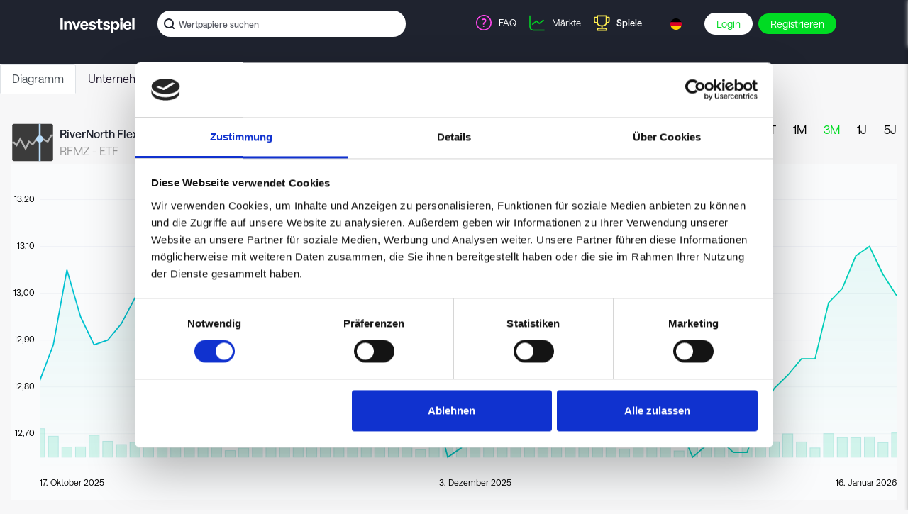

--- FILE ---
content_type: text/html; charset=utf-8
request_url: https://investspiel.de/ticker/NYSE/RFMZ
body_size: 1436
content:
<!DOCTYPE html><html lang="en"><head><meta charset="utf-8"/><meta name="viewport" content="width=device-width,viewport-fit=cover,maximum-scale=1"/><link rel="apple-touch-icon" sizes="180x180" href="/apple-touch-icon.png"/><link rel="mask-icon" href="/safari-pinned-tab.svg" color="#3bd4a9"/><link rel="icon" type="image/png" href="/favicon.ico"/><meta name="msapplication-TileColor" content="#323538"/><meta name="theme-color" content="#ffffff"/><link rel="manifest" href="/manifest.json"/><meta name="eq-site-id" content="INVESTSPIEL_DE"/><link href="https://static.aktiedysten.dk/fonder/saans/stylesheet.css" rel="stylesheet"/><link href="/static/css/main.068830f2.css" rel="stylesheet"/><meta property="og:site_name" content="Investspiel"/><meta property="og:title" content="RiverNorth Flexible Municipal Income Fund II ist an der New York Stock Exchange notiert und kann im Börsenspiel auf Investspiel gekauft werden."/><title>RiverNorth Flexible Municipal Income Fund II ist an der New York Stock Exchange notiert und kann im Börsenspiel auf Investspiel gekauft werden.</title><meta property="og:image" content="https://investspiel.de/z/opengraph/chart?exchange=NYSE&amp;lang=de&amp;range=3m&amp;site=INVESTSPIEL_DE&amp;ticker=RFMZ"/><meta property="og:description" content="Beobachte den Wert von RiverNorth Flexible Municipal Income Fund II, welche an der an der New York Stock Exchange gekauft werden kann. Teste deine Strategien im Börsenspiel auf Investspiel."/><meta name="description" content="Beobachte den Wert von RiverNorth Flexible Municipal Income Fund II, welche an der an der New York Stock Exchange gekauft werden kann. Teste deine Strategien im Börsenspiel auf Investspiel."/><meta property="og:locale" content="de_DE"/><meta property="og:url" content="https://investspiel.de/ticker/NYSE/RFMZ"/><link rel="canonical" href="https://investspiel.de/ticker/NYSE/RFMZ"/><script id="Cookiebot" src="https://consent.cookiebot.com/uc.js" data-cbid="d957a883-4c27-4909-96fd-c68cdc4ed71f" data-blockingmode="auto" type="text/javascript"></script><script defer="defer" data-domain="investspiel.de" src="https://plausible.io/js/script.outbound-links.js"></script><script>
		(function(w,d,s,l,i){w[l]=w[l]||[];w[l].push({'gtm.start':
		new Date().getTime(),event:'gtm.js'});var f=d.getElementsByTagName(s)[0],
		j=d.createElement(s),dl=l!='dataLayer'?'&l='+l:'';j.async=true;j.src=
		'https://www.googletagmanager.com/gtm.js?id='+i+dl;f.parentNode.insertBefore(j,f);
		})(window,document,'script','dataLayer','GTM-WPCHTNK');
	</script><script>
!function(f,b,e,v,n,t,s)
{if(f.fbq)return;n=f.fbq=function(){n.callMethod?
n.callMethod.apply(n,arguments):n.queue.push(arguments)};
if(!f._fbq)f._fbq=n;n.push=n;n.loaded=!0;n.version='2.0';
n.queue=[];t=b.createElement(e);t.async=!0;
t.src=v;s=b.getElementsByTagName(e)[0];
s.parentNode.insertBefore(t,s)}(window, document,'script',
'https://connect.facebook.net/en_US/fbevents.js');
fbq('init', '603606623392750');
fbq('track', 'PageView');
	</script><meta name="facebook-domain-verification" content="nxs2q9decqpyxn81nuo2hwe5ab9wpg"/></head><body><noscript>Dude. No one is not using Javascript these days. Or is it you Nulpunkt?<img width="1" height="1" style="display:none" src="https://www.facebook.com/tr?id=603606623392750&amp;ev=PageView&amp;noscript=1"/></noscript><div id="root"><script type="text/javascript" src="/static/js/main.d03f1dc5.js"></script></div></body></html>

--- FILE ---
content_type: application/javascript
request_url: https://investspiel.de/static/js/21.8904e586.chunk.js
body_size: 235
content:
webpackJsonp([21],{578:function(s,o,e){var i=e(599);"string"===typeof i&&(i=[[s.i,i,""]]);var n={hmr:!1};n.transform=void 0;e(557)(i,n);i.locals&&(s.exports=i.locals)},599:function(s,o,e){o=s.exports=e(556)(!0),o.push([s.i,"","",{version:3,sources:[],names:[],mappings:"",file:"investspiel_de.css",sourceRoot:""}])}});
//# sourceMappingURL=21.8904e586.chunk.js.map

--- FILE ---
content_type: image/svg+xml
request_url: https://static.aktiedysten.dk/gfx/investspiel-logo-2023-white-0.svg
body_size: 1484
content:
<?xml version="1.0" encoding="utf-8"?>
<svg width="200" height="40" viewBox="0 0 200 40" fill="none" xmlns="http://www.w3.org/2000/svg">
  <path d="M0.320312 31.7182V1.58691H6.75784V31.7182H0.320312Z" style="fill: rgb(255, 255, 255);"/>
  <path d="M10.3013 31.7186V10.1974H16.5215L16.435 13.8127C17.4291 11.7033 19.7614 9.55176 22.957 9.55176C28.1831 9.55176 30.5597 12.9084 30.5597 18.7634V31.7186H24.3395V19.4511C24.3395 16.3512 22.957 14.7591 20.5805 14.7591C17.902 14.7591 16.5195 16.9106 16.5195 20.0106V31.7186H10.2993H10.3013Z" style="fill: rgb(255, 255, 255);"/>
  <path d="M40.2355 31.7194L31.2061 10.1982H37.9012L42.9119 24.3164L47.8804 10.1982H54.5756L45.5461 31.7194H40.2335H40.2355Z" style="fill: rgb(255, 255, 255);"/>
  <path d="M64.6877 32.4085C57.8195 32.4085 53.7163 27.5882 53.7163 21.0013C53.7163 14.4144 58.2522 9.50781 64.732 9.50781C71.2117 9.50781 75.2284 13.8991 75.2284 20.1391C75.2284 21.1296 75.1419 21.8615 75.0131 22.3768H59.6346C59.6769 25.174 61.5363 27.5842 64.6897 27.5842C67.3239 27.5842 68.7929 25.8618 69.1813 24.3559L74.9708 25.4327C74.021 29.092 70.7811 32.4065 64.6897 32.4065L64.6877 32.4085ZM59.7192 18.6773H69.3101C69.3523 16.0085 67.2796 14.1156 64.6454 14.1156C62.0112 14.1156 59.85 16.0947 59.7212 18.6773H59.7192Z" style="fill: rgb(255, 255, 255);"/>
  <path d="M86.5079 32.4085C80.8491 32.4085 77.1766 30.7302 76.7017 25.7374L82.7931 24.8772C83.1392 27.0728 84.3486 28.1476 86.5079 28.1476C88.15 28.1476 89.619 27.3295 89.619 25.996C89.619 21.4765 77.3939 25.0055 77.3939 16.3112C77.3939 12.4373 80.8069 9.50977 86.4656 9.50977C92.1244 9.50977 95.322 11.8778 95.8392 16.3112L89.792 17.1714C89.619 15.2344 88.4096 13.7707 86.4656 13.7707C84.5217 13.7707 83.441 14.675 83.441 15.9663C83.441 19.9265 95.7969 16.8706 95.7969 25.3925C95.7969 29.8259 91.9956 32.4085 86.5099 32.4085H86.5079Z" style="fill: rgb(255, 255, 255);"/>
  <path d="M106.31 31.7189C102.854 31.7189 100.997 29.826 100.997 26.3812V15.3188H96.0728V10.1957H100.997V3.78125H107.217V10.1957H113.437V15.3188H107.217V25.2182C107.217 26.0363 107.606 26.4674 108.427 26.4674H113.437V31.7189H106.31Z" style="fill: rgb(255, 255, 255);"/>
  <path d="M124.332 32.4085C118.673 32.4085 115.001 30.7302 114.526 25.7374L120.617 24.8772C120.963 27.0728 122.173 28.1476 124.332 28.1476C125.974 28.1476 127.443 27.3295 127.443 25.996C127.443 21.4765 115.218 25.0055 115.218 16.3112C115.218 12.4373 118.631 9.50977 124.29 9.50977C129.949 9.50977 133.146 11.8778 133.663 16.3112L127.616 17.1714C127.443 15.2344 126.234 13.7707 124.29 13.7707C122.346 13.7707 121.265 14.675 121.265 15.9663C121.265 19.9265 133.621 16.8706 133.621 25.3925C133.621 29.8259 129.82 32.4085 124.334 32.4085H124.332Z" style="fill: rgb(255, 255, 255);"/>
  <path d="M136.047 39.8976V10.1974H142.268L142.181 13.4678C142.829 12.1344 145.161 9.55176 148.876 9.55176C154.837 9.55176 158.855 14.6749 158.855 20.8728C158.855 27.0707 154.839 32.3662 148.876 32.3662C145.161 32.3662 142.829 29.8277 142.268 28.4502V39.8996H136.047V39.8976ZM142.094 20.8728C142.094 24.8329 144.558 26.9423 147.278 26.9423C149.999 26.9423 152.462 24.8329 152.462 20.8728C152.462 16.9126 149.999 14.9335 147.278 14.9335C144.558 14.9335 142.094 16.9988 142.094 20.8728Z" style="fill: rgb(255, 255, 255);"/>
  <path d="M161.058 31.7184V10.1973H167.278V31.7184H161.058ZM160.281 4.38636C160.281 2.27695 161.836 0.899414 164.169 0.899414C166.501 0.899414 168.012 2.27695 168.012 4.38636C168.012 6.49577 166.501 7.9154 164.169 7.9154C161.836 7.9154 160.281 6.45165 160.281 4.38636Z" style="fill: rgb(255, 255, 255);"/>
  <path d="M180.394 32.4085C173.526 32.4085 169.421 27.5882 169.421 21.0013C169.421 14.4144 173.957 9.50781 180.437 9.50781C186.916 9.50781 190.933 13.8991 190.933 20.1391C190.933 21.1296 190.846 21.8615 190.718 22.3768H175.339C175.384 25.174 177.241 27.5842 180.394 27.5842C183.028 27.5842 184.497 25.8618 184.888 24.3559L190.677 25.4327C189.728 29.092 186.488 32.4065 180.396 32.4065L180.394 32.4085ZM175.426 18.6773H185.017C185.059 16.0085 182.986 14.1156 180.352 14.1156C177.718 14.1156 175.557 16.0947 175.428 18.6773H175.426Z" style="fill: rgb(255, 255, 255);"/>
  <path d="M193.1 31.7182V1.58691H199.32V31.7182H193.1Z" style="fill: rgb(255, 255, 255);"/>
</svg>